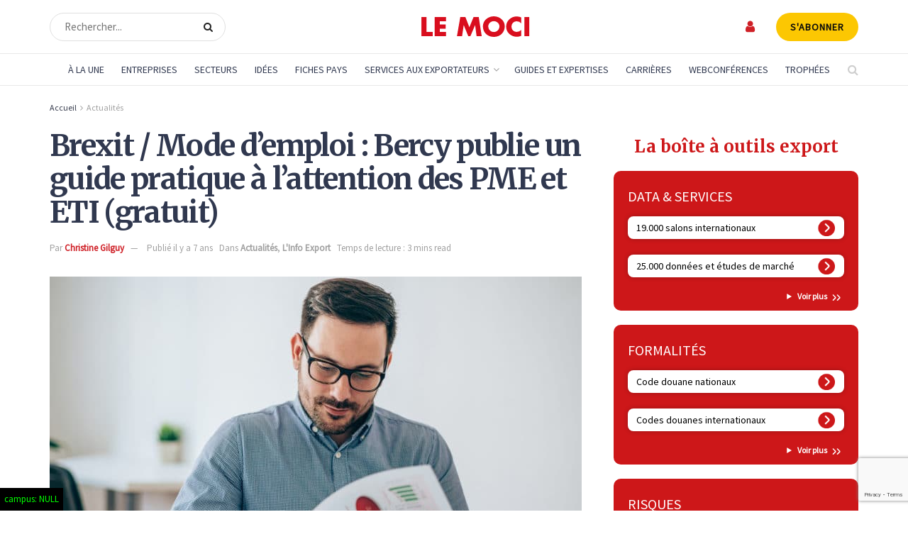

--- FILE ---
content_type: text/html; charset=utf-8
request_url: https://www.google.com/recaptcha/api2/anchor?ar=1&k=6LdVI-4rAAAAAPYC7hl3SwQuMbmC8Q0GM6rC9G43&co=aHR0cHM6Ly93d3cubGVtb2NpLmNvbTo0NDM.&hl=en&v=PoyoqOPhxBO7pBk68S4YbpHZ&size=invisible&anchor-ms=20000&execute-ms=30000&cb=ybt90cgrh9yc
body_size: 48862
content:
<!DOCTYPE HTML><html dir="ltr" lang="en"><head><meta http-equiv="Content-Type" content="text/html; charset=UTF-8">
<meta http-equiv="X-UA-Compatible" content="IE=edge">
<title>reCAPTCHA</title>
<style type="text/css">
/* cyrillic-ext */
@font-face {
  font-family: 'Roboto';
  font-style: normal;
  font-weight: 400;
  font-stretch: 100%;
  src: url(//fonts.gstatic.com/s/roboto/v48/KFO7CnqEu92Fr1ME7kSn66aGLdTylUAMa3GUBHMdazTgWw.woff2) format('woff2');
  unicode-range: U+0460-052F, U+1C80-1C8A, U+20B4, U+2DE0-2DFF, U+A640-A69F, U+FE2E-FE2F;
}
/* cyrillic */
@font-face {
  font-family: 'Roboto';
  font-style: normal;
  font-weight: 400;
  font-stretch: 100%;
  src: url(//fonts.gstatic.com/s/roboto/v48/KFO7CnqEu92Fr1ME7kSn66aGLdTylUAMa3iUBHMdazTgWw.woff2) format('woff2');
  unicode-range: U+0301, U+0400-045F, U+0490-0491, U+04B0-04B1, U+2116;
}
/* greek-ext */
@font-face {
  font-family: 'Roboto';
  font-style: normal;
  font-weight: 400;
  font-stretch: 100%;
  src: url(//fonts.gstatic.com/s/roboto/v48/KFO7CnqEu92Fr1ME7kSn66aGLdTylUAMa3CUBHMdazTgWw.woff2) format('woff2');
  unicode-range: U+1F00-1FFF;
}
/* greek */
@font-face {
  font-family: 'Roboto';
  font-style: normal;
  font-weight: 400;
  font-stretch: 100%;
  src: url(//fonts.gstatic.com/s/roboto/v48/KFO7CnqEu92Fr1ME7kSn66aGLdTylUAMa3-UBHMdazTgWw.woff2) format('woff2');
  unicode-range: U+0370-0377, U+037A-037F, U+0384-038A, U+038C, U+038E-03A1, U+03A3-03FF;
}
/* math */
@font-face {
  font-family: 'Roboto';
  font-style: normal;
  font-weight: 400;
  font-stretch: 100%;
  src: url(//fonts.gstatic.com/s/roboto/v48/KFO7CnqEu92Fr1ME7kSn66aGLdTylUAMawCUBHMdazTgWw.woff2) format('woff2');
  unicode-range: U+0302-0303, U+0305, U+0307-0308, U+0310, U+0312, U+0315, U+031A, U+0326-0327, U+032C, U+032F-0330, U+0332-0333, U+0338, U+033A, U+0346, U+034D, U+0391-03A1, U+03A3-03A9, U+03B1-03C9, U+03D1, U+03D5-03D6, U+03F0-03F1, U+03F4-03F5, U+2016-2017, U+2034-2038, U+203C, U+2040, U+2043, U+2047, U+2050, U+2057, U+205F, U+2070-2071, U+2074-208E, U+2090-209C, U+20D0-20DC, U+20E1, U+20E5-20EF, U+2100-2112, U+2114-2115, U+2117-2121, U+2123-214F, U+2190, U+2192, U+2194-21AE, U+21B0-21E5, U+21F1-21F2, U+21F4-2211, U+2213-2214, U+2216-22FF, U+2308-230B, U+2310, U+2319, U+231C-2321, U+2336-237A, U+237C, U+2395, U+239B-23B7, U+23D0, U+23DC-23E1, U+2474-2475, U+25AF, U+25B3, U+25B7, U+25BD, U+25C1, U+25CA, U+25CC, U+25FB, U+266D-266F, U+27C0-27FF, U+2900-2AFF, U+2B0E-2B11, U+2B30-2B4C, U+2BFE, U+3030, U+FF5B, U+FF5D, U+1D400-1D7FF, U+1EE00-1EEFF;
}
/* symbols */
@font-face {
  font-family: 'Roboto';
  font-style: normal;
  font-weight: 400;
  font-stretch: 100%;
  src: url(//fonts.gstatic.com/s/roboto/v48/KFO7CnqEu92Fr1ME7kSn66aGLdTylUAMaxKUBHMdazTgWw.woff2) format('woff2');
  unicode-range: U+0001-000C, U+000E-001F, U+007F-009F, U+20DD-20E0, U+20E2-20E4, U+2150-218F, U+2190, U+2192, U+2194-2199, U+21AF, U+21E6-21F0, U+21F3, U+2218-2219, U+2299, U+22C4-22C6, U+2300-243F, U+2440-244A, U+2460-24FF, U+25A0-27BF, U+2800-28FF, U+2921-2922, U+2981, U+29BF, U+29EB, U+2B00-2BFF, U+4DC0-4DFF, U+FFF9-FFFB, U+10140-1018E, U+10190-1019C, U+101A0, U+101D0-101FD, U+102E0-102FB, U+10E60-10E7E, U+1D2C0-1D2D3, U+1D2E0-1D37F, U+1F000-1F0FF, U+1F100-1F1AD, U+1F1E6-1F1FF, U+1F30D-1F30F, U+1F315, U+1F31C, U+1F31E, U+1F320-1F32C, U+1F336, U+1F378, U+1F37D, U+1F382, U+1F393-1F39F, U+1F3A7-1F3A8, U+1F3AC-1F3AF, U+1F3C2, U+1F3C4-1F3C6, U+1F3CA-1F3CE, U+1F3D4-1F3E0, U+1F3ED, U+1F3F1-1F3F3, U+1F3F5-1F3F7, U+1F408, U+1F415, U+1F41F, U+1F426, U+1F43F, U+1F441-1F442, U+1F444, U+1F446-1F449, U+1F44C-1F44E, U+1F453, U+1F46A, U+1F47D, U+1F4A3, U+1F4B0, U+1F4B3, U+1F4B9, U+1F4BB, U+1F4BF, U+1F4C8-1F4CB, U+1F4D6, U+1F4DA, U+1F4DF, U+1F4E3-1F4E6, U+1F4EA-1F4ED, U+1F4F7, U+1F4F9-1F4FB, U+1F4FD-1F4FE, U+1F503, U+1F507-1F50B, U+1F50D, U+1F512-1F513, U+1F53E-1F54A, U+1F54F-1F5FA, U+1F610, U+1F650-1F67F, U+1F687, U+1F68D, U+1F691, U+1F694, U+1F698, U+1F6AD, U+1F6B2, U+1F6B9-1F6BA, U+1F6BC, U+1F6C6-1F6CF, U+1F6D3-1F6D7, U+1F6E0-1F6EA, U+1F6F0-1F6F3, U+1F6F7-1F6FC, U+1F700-1F7FF, U+1F800-1F80B, U+1F810-1F847, U+1F850-1F859, U+1F860-1F887, U+1F890-1F8AD, U+1F8B0-1F8BB, U+1F8C0-1F8C1, U+1F900-1F90B, U+1F93B, U+1F946, U+1F984, U+1F996, U+1F9E9, U+1FA00-1FA6F, U+1FA70-1FA7C, U+1FA80-1FA89, U+1FA8F-1FAC6, U+1FACE-1FADC, U+1FADF-1FAE9, U+1FAF0-1FAF8, U+1FB00-1FBFF;
}
/* vietnamese */
@font-face {
  font-family: 'Roboto';
  font-style: normal;
  font-weight: 400;
  font-stretch: 100%;
  src: url(//fonts.gstatic.com/s/roboto/v48/KFO7CnqEu92Fr1ME7kSn66aGLdTylUAMa3OUBHMdazTgWw.woff2) format('woff2');
  unicode-range: U+0102-0103, U+0110-0111, U+0128-0129, U+0168-0169, U+01A0-01A1, U+01AF-01B0, U+0300-0301, U+0303-0304, U+0308-0309, U+0323, U+0329, U+1EA0-1EF9, U+20AB;
}
/* latin-ext */
@font-face {
  font-family: 'Roboto';
  font-style: normal;
  font-weight: 400;
  font-stretch: 100%;
  src: url(//fonts.gstatic.com/s/roboto/v48/KFO7CnqEu92Fr1ME7kSn66aGLdTylUAMa3KUBHMdazTgWw.woff2) format('woff2');
  unicode-range: U+0100-02BA, U+02BD-02C5, U+02C7-02CC, U+02CE-02D7, U+02DD-02FF, U+0304, U+0308, U+0329, U+1D00-1DBF, U+1E00-1E9F, U+1EF2-1EFF, U+2020, U+20A0-20AB, U+20AD-20C0, U+2113, U+2C60-2C7F, U+A720-A7FF;
}
/* latin */
@font-face {
  font-family: 'Roboto';
  font-style: normal;
  font-weight: 400;
  font-stretch: 100%;
  src: url(//fonts.gstatic.com/s/roboto/v48/KFO7CnqEu92Fr1ME7kSn66aGLdTylUAMa3yUBHMdazQ.woff2) format('woff2');
  unicode-range: U+0000-00FF, U+0131, U+0152-0153, U+02BB-02BC, U+02C6, U+02DA, U+02DC, U+0304, U+0308, U+0329, U+2000-206F, U+20AC, U+2122, U+2191, U+2193, U+2212, U+2215, U+FEFF, U+FFFD;
}
/* cyrillic-ext */
@font-face {
  font-family: 'Roboto';
  font-style: normal;
  font-weight: 500;
  font-stretch: 100%;
  src: url(//fonts.gstatic.com/s/roboto/v48/KFO7CnqEu92Fr1ME7kSn66aGLdTylUAMa3GUBHMdazTgWw.woff2) format('woff2');
  unicode-range: U+0460-052F, U+1C80-1C8A, U+20B4, U+2DE0-2DFF, U+A640-A69F, U+FE2E-FE2F;
}
/* cyrillic */
@font-face {
  font-family: 'Roboto';
  font-style: normal;
  font-weight: 500;
  font-stretch: 100%;
  src: url(//fonts.gstatic.com/s/roboto/v48/KFO7CnqEu92Fr1ME7kSn66aGLdTylUAMa3iUBHMdazTgWw.woff2) format('woff2');
  unicode-range: U+0301, U+0400-045F, U+0490-0491, U+04B0-04B1, U+2116;
}
/* greek-ext */
@font-face {
  font-family: 'Roboto';
  font-style: normal;
  font-weight: 500;
  font-stretch: 100%;
  src: url(//fonts.gstatic.com/s/roboto/v48/KFO7CnqEu92Fr1ME7kSn66aGLdTylUAMa3CUBHMdazTgWw.woff2) format('woff2');
  unicode-range: U+1F00-1FFF;
}
/* greek */
@font-face {
  font-family: 'Roboto';
  font-style: normal;
  font-weight: 500;
  font-stretch: 100%;
  src: url(//fonts.gstatic.com/s/roboto/v48/KFO7CnqEu92Fr1ME7kSn66aGLdTylUAMa3-UBHMdazTgWw.woff2) format('woff2');
  unicode-range: U+0370-0377, U+037A-037F, U+0384-038A, U+038C, U+038E-03A1, U+03A3-03FF;
}
/* math */
@font-face {
  font-family: 'Roboto';
  font-style: normal;
  font-weight: 500;
  font-stretch: 100%;
  src: url(//fonts.gstatic.com/s/roboto/v48/KFO7CnqEu92Fr1ME7kSn66aGLdTylUAMawCUBHMdazTgWw.woff2) format('woff2');
  unicode-range: U+0302-0303, U+0305, U+0307-0308, U+0310, U+0312, U+0315, U+031A, U+0326-0327, U+032C, U+032F-0330, U+0332-0333, U+0338, U+033A, U+0346, U+034D, U+0391-03A1, U+03A3-03A9, U+03B1-03C9, U+03D1, U+03D5-03D6, U+03F0-03F1, U+03F4-03F5, U+2016-2017, U+2034-2038, U+203C, U+2040, U+2043, U+2047, U+2050, U+2057, U+205F, U+2070-2071, U+2074-208E, U+2090-209C, U+20D0-20DC, U+20E1, U+20E5-20EF, U+2100-2112, U+2114-2115, U+2117-2121, U+2123-214F, U+2190, U+2192, U+2194-21AE, U+21B0-21E5, U+21F1-21F2, U+21F4-2211, U+2213-2214, U+2216-22FF, U+2308-230B, U+2310, U+2319, U+231C-2321, U+2336-237A, U+237C, U+2395, U+239B-23B7, U+23D0, U+23DC-23E1, U+2474-2475, U+25AF, U+25B3, U+25B7, U+25BD, U+25C1, U+25CA, U+25CC, U+25FB, U+266D-266F, U+27C0-27FF, U+2900-2AFF, U+2B0E-2B11, U+2B30-2B4C, U+2BFE, U+3030, U+FF5B, U+FF5D, U+1D400-1D7FF, U+1EE00-1EEFF;
}
/* symbols */
@font-face {
  font-family: 'Roboto';
  font-style: normal;
  font-weight: 500;
  font-stretch: 100%;
  src: url(//fonts.gstatic.com/s/roboto/v48/KFO7CnqEu92Fr1ME7kSn66aGLdTylUAMaxKUBHMdazTgWw.woff2) format('woff2');
  unicode-range: U+0001-000C, U+000E-001F, U+007F-009F, U+20DD-20E0, U+20E2-20E4, U+2150-218F, U+2190, U+2192, U+2194-2199, U+21AF, U+21E6-21F0, U+21F3, U+2218-2219, U+2299, U+22C4-22C6, U+2300-243F, U+2440-244A, U+2460-24FF, U+25A0-27BF, U+2800-28FF, U+2921-2922, U+2981, U+29BF, U+29EB, U+2B00-2BFF, U+4DC0-4DFF, U+FFF9-FFFB, U+10140-1018E, U+10190-1019C, U+101A0, U+101D0-101FD, U+102E0-102FB, U+10E60-10E7E, U+1D2C0-1D2D3, U+1D2E0-1D37F, U+1F000-1F0FF, U+1F100-1F1AD, U+1F1E6-1F1FF, U+1F30D-1F30F, U+1F315, U+1F31C, U+1F31E, U+1F320-1F32C, U+1F336, U+1F378, U+1F37D, U+1F382, U+1F393-1F39F, U+1F3A7-1F3A8, U+1F3AC-1F3AF, U+1F3C2, U+1F3C4-1F3C6, U+1F3CA-1F3CE, U+1F3D4-1F3E0, U+1F3ED, U+1F3F1-1F3F3, U+1F3F5-1F3F7, U+1F408, U+1F415, U+1F41F, U+1F426, U+1F43F, U+1F441-1F442, U+1F444, U+1F446-1F449, U+1F44C-1F44E, U+1F453, U+1F46A, U+1F47D, U+1F4A3, U+1F4B0, U+1F4B3, U+1F4B9, U+1F4BB, U+1F4BF, U+1F4C8-1F4CB, U+1F4D6, U+1F4DA, U+1F4DF, U+1F4E3-1F4E6, U+1F4EA-1F4ED, U+1F4F7, U+1F4F9-1F4FB, U+1F4FD-1F4FE, U+1F503, U+1F507-1F50B, U+1F50D, U+1F512-1F513, U+1F53E-1F54A, U+1F54F-1F5FA, U+1F610, U+1F650-1F67F, U+1F687, U+1F68D, U+1F691, U+1F694, U+1F698, U+1F6AD, U+1F6B2, U+1F6B9-1F6BA, U+1F6BC, U+1F6C6-1F6CF, U+1F6D3-1F6D7, U+1F6E0-1F6EA, U+1F6F0-1F6F3, U+1F6F7-1F6FC, U+1F700-1F7FF, U+1F800-1F80B, U+1F810-1F847, U+1F850-1F859, U+1F860-1F887, U+1F890-1F8AD, U+1F8B0-1F8BB, U+1F8C0-1F8C1, U+1F900-1F90B, U+1F93B, U+1F946, U+1F984, U+1F996, U+1F9E9, U+1FA00-1FA6F, U+1FA70-1FA7C, U+1FA80-1FA89, U+1FA8F-1FAC6, U+1FACE-1FADC, U+1FADF-1FAE9, U+1FAF0-1FAF8, U+1FB00-1FBFF;
}
/* vietnamese */
@font-face {
  font-family: 'Roboto';
  font-style: normal;
  font-weight: 500;
  font-stretch: 100%;
  src: url(//fonts.gstatic.com/s/roboto/v48/KFO7CnqEu92Fr1ME7kSn66aGLdTylUAMa3OUBHMdazTgWw.woff2) format('woff2');
  unicode-range: U+0102-0103, U+0110-0111, U+0128-0129, U+0168-0169, U+01A0-01A1, U+01AF-01B0, U+0300-0301, U+0303-0304, U+0308-0309, U+0323, U+0329, U+1EA0-1EF9, U+20AB;
}
/* latin-ext */
@font-face {
  font-family: 'Roboto';
  font-style: normal;
  font-weight: 500;
  font-stretch: 100%;
  src: url(//fonts.gstatic.com/s/roboto/v48/KFO7CnqEu92Fr1ME7kSn66aGLdTylUAMa3KUBHMdazTgWw.woff2) format('woff2');
  unicode-range: U+0100-02BA, U+02BD-02C5, U+02C7-02CC, U+02CE-02D7, U+02DD-02FF, U+0304, U+0308, U+0329, U+1D00-1DBF, U+1E00-1E9F, U+1EF2-1EFF, U+2020, U+20A0-20AB, U+20AD-20C0, U+2113, U+2C60-2C7F, U+A720-A7FF;
}
/* latin */
@font-face {
  font-family: 'Roboto';
  font-style: normal;
  font-weight: 500;
  font-stretch: 100%;
  src: url(//fonts.gstatic.com/s/roboto/v48/KFO7CnqEu92Fr1ME7kSn66aGLdTylUAMa3yUBHMdazQ.woff2) format('woff2');
  unicode-range: U+0000-00FF, U+0131, U+0152-0153, U+02BB-02BC, U+02C6, U+02DA, U+02DC, U+0304, U+0308, U+0329, U+2000-206F, U+20AC, U+2122, U+2191, U+2193, U+2212, U+2215, U+FEFF, U+FFFD;
}
/* cyrillic-ext */
@font-face {
  font-family: 'Roboto';
  font-style: normal;
  font-weight: 900;
  font-stretch: 100%;
  src: url(//fonts.gstatic.com/s/roboto/v48/KFO7CnqEu92Fr1ME7kSn66aGLdTylUAMa3GUBHMdazTgWw.woff2) format('woff2');
  unicode-range: U+0460-052F, U+1C80-1C8A, U+20B4, U+2DE0-2DFF, U+A640-A69F, U+FE2E-FE2F;
}
/* cyrillic */
@font-face {
  font-family: 'Roboto';
  font-style: normal;
  font-weight: 900;
  font-stretch: 100%;
  src: url(//fonts.gstatic.com/s/roboto/v48/KFO7CnqEu92Fr1ME7kSn66aGLdTylUAMa3iUBHMdazTgWw.woff2) format('woff2');
  unicode-range: U+0301, U+0400-045F, U+0490-0491, U+04B0-04B1, U+2116;
}
/* greek-ext */
@font-face {
  font-family: 'Roboto';
  font-style: normal;
  font-weight: 900;
  font-stretch: 100%;
  src: url(//fonts.gstatic.com/s/roboto/v48/KFO7CnqEu92Fr1ME7kSn66aGLdTylUAMa3CUBHMdazTgWw.woff2) format('woff2');
  unicode-range: U+1F00-1FFF;
}
/* greek */
@font-face {
  font-family: 'Roboto';
  font-style: normal;
  font-weight: 900;
  font-stretch: 100%;
  src: url(//fonts.gstatic.com/s/roboto/v48/KFO7CnqEu92Fr1ME7kSn66aGLdTylUAMa3-UBHMdazTgWw.woff2) format('woff2');
  unicode-range: U+0370-0377, U+037A-037F, U+0384-038A, U+038C, U+038E-03A1, U+03A3-03FF;
}
/* math */
@font-face {
  font-family: 'Roboto';
  font-style: normal;
  font-weight: 900;
  font-stretch: 100%;
  src: url(//fonts.gstatic.com/s/roboto/v48/KFO7CnqEu92Fr1ME7kSn66aGLdTylUAMawCUBHMdazTgWw.woff2) format('woff2');
  unicode-range: U+0302-0303, U+0305, U+0307-0308, U+0310, U+0312, U+0315, U+031A, U+0326-0327, U+032C, U+032F-0330, U+0332-0333, U+0338, U+033A, U+0346, U+034D, U+0391-03A1, U+03A3-03A9, U+03B1-03C9, U+03D1, U+03D5-03D6, U+03F0-03F1, U+03F4-03F5, U+2016-2017, U+2034-2038, U+203C, U+2040, U+2043, U+2047, U+2050, U+2057, U+205F, U+2070-2071, U+2074-208E, U+2090-209C, U+20D0-20DC, U+20E1, U+20E5-20EF, U+2100-2112, U+2114-2115, U+2117-2121, U+2123-214F, U+2190, U+2192, U+2194-21AE, U+21B0-21E5, U+21F1-21F2, U+21F4-2211, U+2213-2214, U+2216-22FF, U+2308-230B, U+2310, U+2319, U+231C-2321, U+2336-237A, U+237C, U+2395, U+239B-23B7, U+23D0, U+23DC-23E1, U+2474-2475, U+25AF, U+25B3, U+25B7, U+25BD, U+25C1, U+25CA, U+25CC, U+25FB, U+266D-266F, U+27C0-27FF, U+2900-2AFF, U+2B0E-2B11, U+2B30-2B4C, U+2BFE, U+3030, U+FF5B, U+FF5D, U+1D400-1D7FF, U+1EE00-1EEFF;
}
/* symbols */
@font-face {
  font-family: 'Roboto';
  font-style: normal;
  font-weight: 900;
  font-stretch: 100%;
  src: url(//fonts.gstatic.com/s/roboto/v48/KFO7CnqEu92Fr1ME7kSn66aGLdTylUAMaxKUBHMdazTgWw.woff2) format('woff2');
  unicode-range: U+0001-000C, U+000E-001F, U+007F-009F, U+20DD-20E0, U+20E2-20E4, U+2150-218F, U+2190, U+2192, U+2194-2199, U+21AF, U+21E6-21F0, U+21F3, U+2218-2219, U+2299, U+22C4-22C6, U+2300-243F, U+2440-244A, U+2460-24FF, U+25A0-27BF, U+2800-28FF, U+2921-2922, U+2981, U+29BF, U+29EB, U+2B00-2BFF, U+4DC0-4DFF, U+FFF9-FFFB, U+10140-1018E, U+10190-1019C, U+101A0, U+101D0-101FD, U+102E0-102FB, U+10E60-10E7E, U+1D2C0-1D2D3, U+1D2E0-1D37F, U+1F000-1F0FF, U+1F100-1F1AD, U+1F1E6-1F1FF, U+1F30D-1F30F, U+1F315, U+1F31C, U+1F31E, U+1F320-1F32C, U+1F336, U+1F378, U+1F37D, U+1F382, U+1F393-1F39F, U+1F3A7-1F3A8, U+1F3AC-1F3AF, U+1F3C2, U+1F3C4-1F3C6, U+1F3CA-1F3CE, U+1F3D4-1F3E0, U+1F3ED, U+1F3F1-1F3F3, U+1F3F5-1F3F7, U+1F408, U+1F415, U+1F41F, U+1F426, U+1F43F, U+1F441-1F442, U+1F444, U+1F446-1F449, U+1F44C-1F44E, U+1F453, U+1F46A, U+1F47D, U+1F4A3, U+1F4B0, U+1F4B3, U+1F4B9, U+1F4BB, U+1F4BF, U+1F4C8-1F4CB, U+1F4D6, U+1F4DA, U+1F4DF, U+1F4E3-1F4E6, U+1F4EA-1F4ED, U+1F4F7, U+1F4F9-1F4FB, U+1F4FD-1F4FE, U+1F503, U+1F507-1F50B, U+1F50D, U+1F512-1F513, U+1F53E-1F54A, U+1F54F-1F5FA, U+1F610, U+1F650-1F67F, U+1F687, U+1F68D, U+1F691, U+1F694, U+1F698, U+1F6AD, U+1F6B2, U+1F6B9-1F6BA, U+1F6BC, U+1F6C6-1F6CF, U+1F6D3-1F6D7, U+1F6E0-1F6EA, U+1F6F0-1F6F3, U+1F6F7-1F6FC, U+1F700-1F7FF, U+1F800-1F80B, U+1F810-1F847, U+1F850-1F859, U+1F860-1F887, U+1F890-1F8AD, U+1F8B0-1F8BB, U+1F8C0-1F8C1, U+1F900-1F90B, U+1F93B, U+1F946, U+1F984, U+1F996, U+1F9E9, U+1FA00-1FA6F, U+1FA70-1FA7C, U+1FA80-1FA89, U+1FA8F-1FAC6, U+1FACE-1FADC, U+1FADF-1FAE9, U+1FAF0-1FAF8, U+1FB00-1FBFF;
}
/* vietnamese */
@font-face {
  font-family: 'Roboto';
  font-style: normal;
  font-weight: 900;
  font-stretch: 100%;
  src: url(//fonts.gstatic.com/s/roboto/v48/KFO7CnqEu92Fr1ME7kSn66aGLdTylUAMa3OUBHMdazTgWw.woff2) format('woff2');
  unicode-range: U+0102-0103, U+0110-0111, U+0128-0129, U+0168-0169, U+01A0-01A1, U+01AF-01B0, U+0300-0301, U+0303-0304, U+0308-0309, U+0323, U+0329, U+1EA0-1EF9, U+20AB;
}
/* latin-ext */
@font-face {
  font-family: 'Roboto';
  font-style: normal;
  font-weight: 900;
  font-stretch: 100%;
  src: url(//fonts.gstatic.com/s/roboto/v48/KFO7CnqEu92Fr1ME7kSn66aGLdTylUAMa3KUBHMdazTgWw.woff2) format('woff2');
  unicode-range: U+0100-02BA, U+02BD-02C5, U+02C7-02CC, U+02CE-02D7, U+02DD-02FF, U+0304, U+0308, U+0329, U+1D00-1DBF, U+1E00-1E9F, U+1EF2-1EFF, U+2020, U+20A0-20AB, U+20AD-20C0, U+2113, U+2C60-2C7F, U+A720-A7FF;
}
/* latin */
@font-face {
  font-family: 'Roboto';
  font-style: normal;
  font-weight: 900;
  font-stretch: 100%;
  src: url(//fonts.gstatic.com/s/roboto/v48/KFO7CnqEu92Fr1ME7kSn66aGLdTylUAMa3yUBHMdazQ.woff2) format('woff2');
  unicode-range: U+0000-00FF, U+0131, U+0152-0153, U+02BB-02BC, U+02C6, U+02DA, U+02DC, U+0304, U+0308, U+0329, U+2000-206F, U+20AC, U+2122, U+2191, U+2193, U+2212, U+2215, U+FEFF, U+FFFD;
}

</style>
<link rel="stylesheet" type="text/css" href="https://www.gstatic.com/recaptcha/releases/PoyoqOPhxBO7pBk68S4YbpHZ/styles__ltr.css">
<script nonce="TXIjMVI-ZXeRkA-O8AHBZg" type="text/javascript">window['__recaptcha_api'] = 'https://www.google.com/recaptcha/api2/';</script>
<script type="text/javascript" src="https://www.gstatic.com/recaptcha/releases/PoyoqOPhxBO7pBk68S4YbpHZ/recaptcha__en.js" nonce="TXIjMVI-ZXeRkA-O8AHBZg">
      
    </script></head>
<body><div id="rc-anchor-alert" class="rc-anchor-alert"></div>
<input type="hidden" id="recaptcha-token" value="[base64]">
<script type="text/javascript" nonce="TXIjMVI-ZXeRkA-O8AHBZg">
      recaptcha.anchor.Main.init("[\x22ainput\x22,[\x22bgdata\x22,\x22\x22,\[base64]/[base64]/[base64]/bmV3IHJbeF0oY1swXSk6RT09Mj9uZXcgclt4XShjWzBdLGNbMV0pOkU9PTM/bmV3IHJbeF0oY1swXSxjWzFdLGNbMl0pOkU9PTQ/[base64]/[base64]/[base64]/[base64]/[base64]/[base64]/[base64]/[base64]\x22,\[base64]\x22,\x22w5PDnMOLwpHCsnrDnMKfTMOFK8K7wo3CkMKFw63CtcKHw4nCgMKewp9bbismwpHDmE7ClzpHZMKmYsKxwqTCl8OYw4cJwpzCg8KNw6oVUiVtHzZcwrVdw57DlsO4WMKUEQHCg8KVwpfDvsO/[base64]/DmWjDmcO+UcK4Bn8Yw4vCtcOYMGszY8K4dikWwo4gwroJwqMtSsO0KVDCscKtw48uVsKvZw1gw6ECwpnCvxN0fcOgA3DCr8KdOnrCtcOQHDlDwqFEw4ceY8K5w5HCpsO3LMOmSTcLw4/Dt8OBw708DMKUwp4uw7XDsC5zdsODeyPDjsOxfSnDpnfCpVLCscKpwrfCmcKjEDDCv8O1OwcXwoU8Axh1w6EJQ1/CnxDDjgIxO8ObY8KVw6DDoW/DqcOcw7fDikbDoUDDskbCtcKNw4Zww6wVKVofLcK/[base64]/Ct8Okb03DqEUlwpNGwqRzwpQ8wpAzwp8HX2zDs1DDtsOTCQQGIBDCg8Kmwqk4EHfCrcOrUgPCqTnDo8K6M8KzBMKQGMOJw5pKwrvDs0DCnAzDuDsbw6rCpcK1aRxiw61KesODacOMw6J/F8OGJ09uQHNNwqwuCwvChwDCoMOmfGfDu8Oxwq/DlsKaJxgYwrjCnMOvw6nCqVfCqy8QbgxtPsKkOsODMcOrcMKIwoQRwpzCq8OtIsKHUB3DnQspwq45dsK0wpzDssKrwqUwwpNiNG7CuV3CgjrDrWHCnx9BwrgzHTcSIGVow7Y/RsKCwrfDkF3Ct8OLNHrDiA7CnRPCk21sck8dUSkhw5F8E8KwSsOlw55VR3HCs8OZw4TDnwXCuMO2TxtBLSfDv8KfwpIEw6Q+woHDknlDfMKeDcKWUU3CrHoKwrLDjsO+wqQBwqdKcsOJw45Jw6kewoEVQsKxw6/DqMKePMOpBVnCiChqwpPCugDDocKvw4MJEMKLw6DCgQEJDETDoTZmDUDDj2V1w5fCq8O0wqtOZg45P8OswoHDgcOgQMKZw6R/wocTS8KpwogYSMKbJm4HB0Z/[base64]/DjiXDmlkCwoFqGF/ChErCuMOMwpxzQ0TDocKPwoDCtcO/[base64]/[base64]/[base64]/CgsOVT2jCikphwq8RwqJCw6RjPSUaw6PDoMKWXB3DlzYIwo3Clz9XVsKpw5bCiMKLw4JJw7hYecOpE1/CmBHDjUsUMMKPwoESw67DowRaw4p8S8KGw5zCrsKiGQzDmltgw4bCjBZmwph5SnLDhB7CscKnw7XCvkTCrx7DhSl6XMKBwrjCv8K1w4zCrRANw5vDvsO/UinCucOpw4DClMO2blAVwobCnCQeH3wvw6TDrcO7wqTCkR1qAnjDrxvDo8KgLcKoN0VVw5vDhsKqDsK9wrVpw5hyw5vCt2DCiFcDDwjDtsKQW8KZw7oIw7nDgFLDvXU7w6LCo2DCusO6OnodHUhqTEHDq1lbwrDDhUnDnMO/wrDDhBzDg8O0SsKgwoXCi8OhJ8OJDR/DhCkxVcK2anrDhcOQTMK6KcK+w6LCqMK3wpJTwpLDuUjDhSlzfyhgf1fDnhvDksOUV8OFw7rCu8K4w7/CqMOWwplpeX4WeDgMXnUtUMOHwqnCpRXDnkkQwpJ/w4bDtcKaw5I4wqTCncKheTIbw65LTcKRQzzDlMOOKsKVOhdiw7bDswzDkMK9XWxoBMOywpvClB0ewqLCp8Okw5NtwrvCiiRRSsK1bsOXQTDDgsK2Bnobw51FdsO7J1TDsXRbwqYFwoYcwqNzYArCkBzCrX3CtgHDhmrCgsOGMwkocGQjw7jDtnYKwqPCu8O/[base64]/CkWHDt8KuwrfClsOVw4pjwo42wq3DlU3CucO+wrDCg1PDo8KhABo8woA2w4drV8KEwrsRe8OIw6XDiijDtyPDjSohw5JrwpDDuzXDlMKWacKKwqjClsKTw7AUNznDhw9fwrJ/wpxDw4BAw7hqAcKHOgfCv8Oww4fCqMOgZmVIwqV5Wyp+w6HDoGTCpFQebMO+U1XDhF/DrcKYwoDDhAcMw5fCqcKWw7EweMKJwqHDmjfDv2HDggIUw7vDsXfDkU5XCMOLPcOowqbDhS3CnR3CmMKbw7w8wp19LMOAw7Agw7ItasKcwp4eLcOTDwJkHcO2CsOUVwdkw6oXwr/Dv8OUwpo4wpHCtDfCtiJMUAPDlw7DpMKlw6dWwoXDnCTCigkjwoHCkcOaw7bCqyo2wpHDgFrClcOgYMKGw5nCnsKDwp/DnxEswoYJw47CoMOUIcObwqvCszRvO1VjEMK/wqxMRgo1woZDNMKKw67CuMOVNSDDu8O6csKbdsKxHxoOwo3CssK4bWvCpcOSLwbCssK7ecKIwqRyYyHCgMO/w5XDiMKaAcOsw6kUw5NnGAoROXwVw6XCpMOVUFxDKcOFw5DCg8Kxwp1lwonDt0VtOMKFw49AKhbClMKOw6LDiVPDmxzDn8Kkw5JQQz9aw5EEw4PDqcKgw419wqHDpxgXwqrChsOeHFFZwrlJw5dbw5oRwq0vDMOBw598R0xpB1XCn0NHB38Aw43DkXtZAwTDry/[base64]/[base64]/wozDrA0ew5jDkMO3w4AeWgd1w43CqMO5YjXCncKSJcK0KwLDhmkKYRrCmcOpTHtaP8OudmrCsMKJJsKeJi/DrktPw6fDosOkGsO9wp/DhBfCtMKxSVTCqxdUw7liwq99woNUXcOAC0Arcidbw7oNN3DDk8K7XMO8wpnCjMKqw51wPSvDmWTDpEF0XlHDt8OmHMO0wqkufsOvMMOJb8OFwoERcQEUej/CpcKaw6gwwoPDgsKbw4Ygw7Ygw4gVNMKJw6EGQMKFw7YzKlXDkzwTNybCmwbCrCImwqzCjwDDtcOPw5zCuBA4dsKAR0A8dsOce8OqwpLDpsOTw6oMw6bCrsK7dGPCgUYBwq7DoUhVR8KcwoxewqfClyHColtAegAzw6TCg8Ouw55wwqUGw43Dn8KqMC/[base64]/[base64]/DnHNHfjkIBUrCmF/CpsKuYAUewpjDnMKYAS4PL8OGD3EAwoFuw5UtDcO2w4PCuUkvwqMYA2XDkjzDl8Omw7QFD8OAUsObwqwVfgjDvcKOwoLDtsKCw6HCtcKpQjLCt8KgGcKAw6EhVX9oDBHCiMK/[base64]/TMO9w4DCvS4lwoXDlMOaS8KXwpo3BFwNwo9Uw7fCqMKpwoDCuxfDqMOfbh/DmcO3wo/DtGcOw4hLwqpzVcKTw60TwrvCr1ssQCNiwqLDnUXCnEEHwoFww7jDrsKHKMKTwqwSw5pvcsOyw7l0wrAuw5vDtFHClsK9w7lXDHoxw49xEyHDp2fDlntFLEdFwqdJWURWwpB9DsOMd8KrwoPDpHPDr8Kwwq/Dk8KYwpJObSHChmpvwqUuAsOAwpjCuFUnWWHCjMKjIcOMeRUzw6LCq0jCv2tYwq8Gw5zCisOFRRlJO1x1U8ObQsKMKsKEw5/[base64]/DoR1GXyFqSz9Awo50OcO+w6VewqzDh3YlXXHDnFBTwqYpw5NkwrfChnLCiywDwqjCujg3woTDlXnDijR/[base64]/CpnfDu8KxbsOIw4d0wqzDihzCm0QKahHCmcOVw6BlZnrClW3DpsKMfHvDlCUzMSrDqSvDm8OJwoIYQz1lM8O0w4TCmHRSwrbCusOYw7oCwp5Sw6Qiwo0XOcKpwrTCrMOZw4E1Pltyd8KwKn/[base64]/acKaHDc1EcKYXlBQbUQDw7oiw4rDvjrDgHfDmMOpSDTDiU3DjcKZU8Kyw4/CmsOrw45Rw6/DmFzDt3sfQE8nw5PDskLDssObw5/CnMKyVsOJwqQgAFoRwp0sLBhpCnwKOsOKGk7DnsOIdSY6wqIrw6bDksKVfMKcYgHCiC4RwrwiBEvCnXkwc8OSwpLDrmfColp6UcKrfBRRwr/Dg3gKw680UcKpwoPCgcOrBMOtw6nCsWnDkndww6ltwpLDoMOTwpF/[base64]/S8KbZ8K8d23ChjLCpcK1YUsmTgpuwrc3byxKw5fCnxXCoh7DhxbCvCRiFsOeO046w45Qw5PDvsKWw6bDp8KpcRB+w5zDnypew7YiZisFcx7Cp0PCn37Ci8KJwpwew7zChMOFw5YQMBsKasOkw73CvBnDtnrCn8ORPcOWwq3ChyfDp8KROsORw6cxHAF5YsOFw7QNNB/DrcK+D8Kew5rDuHE9RQDDtDk2wqkew7LDrhHCgRExwpzDvMOiw6MywrbDo0gaK8O2dltDwpVgPMK/fyfDg8KbbA/Cpk4BwohoaMK4JcO2w6NFd8KmfirDn0h1wqISwpVScDlQdMKed8KCwrVUZ8KIZcOGfUcNwo/DlRDDo8OLwpZCDmseZgk4wr3DmMKpw7LDh8OaD0DDl1dDS8KYw40JdMOnw67CvhcqwqfChcKMBBBCwqcaScOUE8Kcwr52K0jDu0ZndsOSLFvCg8OrJMKhRkfDuE/DrcOGVSYlw50MwpvCpSzCnBbCsz7CtcOewojCjsKwFMOBw69iIcO2w5A3wqZ3CcOJPDXDkSJ7wprDhsK4w5HDtmnCoX3CjAthGMOsIsKKIQvCi8Ohw5Bqw4QEQy3CiiDCn8O1woXCkMKOw7/DgcKrwrHChHLDpzwOIDLCsDViwpPDuMO5Ak1uD0hXwpXCssOhw7MZWsOQZcOIE3w0wozDqMKWwqTCgMKhBRTCosK3w55fw7nCr10WIsKew4BCCB/Dv8OCTsOjMVfCtk0/ZntEX8O0a8KowpgmLsKNwpzDmzE8w7bDpMOjwqbCgMKLwr/[base64]/CmXvCukszwrDDjCjDoXDDk8KHZcOOwo8Cw7HCq0TDo3vDj8KqeSjDosOjAMOFw7vDpS52LnXDvcORY3TDvm5+w4LCoMKudXzDscO/wq4mwq0vAMKzBcKDWU/Dm3nChjpWw4NgRyrDv8Kbw4vDgsOlw5TCssKEw6Nww707wobCvMK0wrfCucOdwqctw6PCtx3Cj0BWw5fDu8Kxw5DDnMOzwp3DssOqEkvCuMOtZQkuFcKta8KAAAjCucKbw78cw4rCo8Oow4zDpDVdFcKvEcK4w6/CncKJMErCpkYHwrLDnMKCwoLCnMKEw5YOwoA1w6HDu8KRwrbDpcOVWcO2TDvDgcKfCMKNUxnDuMK+D1jCscOFQE/CjcKqYcK6MMOOwo80w7cXwr5zwpbDoTDCqsO2VcKyw5PDgwTDn0AYJxTCkXUQd3/DjmDCilTDnCLDncKRw4d8w4fChMO4w54rwqIHeWkhwqoXEsKzTMOQJsKPwqVbw7BXw5DCtwrDtsKIXcKjwrTCmcOOw71oYknCsTPCg8OxwqHDowkZawF1wp5xNsK/w5FLccO8woxkwrBZUcO2LS1qwo/DksK0N8Okw4ZlTDDCpgbCpjDCuCgDeVXChXjDgcKaa1Bbw5Rqw4TDmGdNT2RcRMOeQD7ChsOZPsOlwrV2GsOqw64+wr/DocKUw4Bew5otw4xEIsKCw4xvDm7DhH5swpAFw6HCp8O5OhZpesOgOR7DpXrCuzxiLRUXwo15wpjCpAnDoizDkWt9wpHDqU7DnG9LwrUgwrXCrwPDmcKSw5U/AmgaMsKdw5fCh8KWw6nDlMKGwqnCuX4ja8Okw7wjwpfDr8KyNxV8wqLDj10jfsOowqbCt8OfB8O9woUbEMO5AcKBUW99w6oICcOzw57DuQLCpcORZ2MmRgcxw7DCtStRwpzDkR9dd8KiwotcVMOTw4jDqnjDlsODwo3DlFYjBnjDr8KwF1/DkTlVKGTCnsOSwoPDqcOTwoHCnirCpMODIDDChsKxwqlJw7DCo3kxw50xH8K/IsK+wpPDpcKuWkZkw6nDuwoKVhZgYsK0w6hmQcO5wqPCoHrDmw9YV8OUFjPDosOVwrbDm8Oswr7DhUQHXiQIGxZ+GcK4w5Z4TGXCj8OAKcKefRzCrBfDuxjCrsOmw7zCji/[base64]/DsDzDksKjw6HCql/CmcKwLB8nHXzCtMKyw7HDq8K+WMOIIMOLw4PCqkvDvcKrAUXChMKtAcOzw7jDrcOSQwnCqyjDvnHDvcO7UcOoTsO5W8KuwqsBCcOCwoTCgMOxXQzCki4BwozCrV8ywrpaw4jDu8KZw6wwCsOJwp7DlRDDq2DDmcKUGkR4SsOkw5/Du8KrDGpMw4TCtMKdwoBgPsOww7HCoGtTw7bDqT80wrDDpCc4wrd1AsK2wq8Gw7FqTcO4RGjCvzBceMKewrTCgMONw7jCjcOKw6t9Vz7CgsOQwpLCpDRLccOBw489fsOpw5oWfsO/w5TChy9iw55KwpbCtRhaNcOmwpfDqsOeD8OMwp/[base64]/[base64]/CjSrCp8K8PT97fH9Bwr4rw7F5acKEw6ReYV/[base64]/DlMKLw5fDtMOnwrxAw6HDgh4MQ8Oqw6N+LWHDkcKmZMOWwrbDiMKnP8KVVcKcw7JCa0lowo/DqCNTU8OgwqTCqBE/f8KrwrlJwo8ZGGwswr82HiIXwq9Bw508FD5wwpXDvsOcw4QSwoBFFgDDtMO/Ig7DhsKnKMOewpLDuBMSe8KKw7xYwqc+w41ww5UrcFLDuxrDoMKZAMKbw6k+d8Kawq7CocO/[base64]/DjUFlw43Ct0rDt8KsKBvCqQ7DjU/CvTdrI8KLEW3Cqh5Cw4lFw4Fdwq/CtW8pwqYDwrDDqsKowppcwpPCs8OqCBVjD8KQW8O9QsK2wqfCl3bCqQjChnw2wq/CohHChUEbEcKAwrrCtcO4w5DDgsOYwpjCjsOhSsOcwrPDtXzCsT/[base64]/RmAvwo7DsTpkF8KXT8OVw6TDgcOuHcOtwp/[base64]/CnsOvw7vDjcOkJmfDqxYqYcK8Ai/[base64]/IMK+O8KbwoUCJsOLOMOGCMOywpLDhV3Cn3TDpMKRwrXCkMKLwqNhQcOxwr/DjEUsJijCiCIQw6oxwqomwoXDkFPCsMOew7DDmVJJwqLCkcO0IwHCjsONw5UEwoXCqjV+w7RJwpEnw5ZBw5bDjMOQfcOyw7IawqcER8K8G8OwbgfCv07DjsOMesKHSsKRwpoOw4NVLsK4w7FjwpgPw7cbIcODwqzChsO4BHBHw5hNwoDDnMKFYMOOw7/CncOTwpFswq3Cl8Okw4bDocOaLiQmwp1/[base64]/[base64]/aW/DpAYOwpkowrjDnFgnwp4AKXoHwqZgw4nDncKYw5bCnnNKwqs1J8Krw7gmEMKqwpXCjcKXTcKBw5YuUGk0w6/[base64]/[base64]/DuCx6DxzClcOCazDDtSvDsWTCuCUHw7o9QRvDicK0QcK5wozDqcO2w73CnhJ9IsK5HGPDqMK7w6nCiXHCihrDlcO/ZsOJUsKiw7tbwpLCmy15FFQgw6NpwrAwJy1cY1tfw6ITw6B0w73DkF5YI03DmsO1w59XwosZwqbDisOtwrXCgMKeFMOhLSMpw6Jewr9jw6YUw51awp3Dg2DDoV/Cv8O3wrd+JlUmw7jDtcK+c8OGUH87wrcxPAIQaMOLfAM/Q8KJOcOYw4HCisKQQFnClcO4SA5CV11Uw6/DnAfDj13Dq3EldcKMdSfCixx8TcK5DsKSH8Oww5HDhcKTN3csw6XCk8O6w5wIQTdxVm7Clx5+w7jCpMKvcmXDmXNYTA/CpXzDmcOHEV96O3zDlER4wqk5w5vCjMO5w4rCpCfDo8KVV8Oyw4fCtgBlwp/[base64]/CiTbDpcKYDm1MIErDl3bCucKyaVPCn8O5w4NtLRIkw6wRTMKLFcKuwo9Ow7MsUsOzXsKFwpR7w6nCoUfCncKRwok1RcKUw5pJfEXCrW5/AcOwV8KGPsOeXsKTTGrDqBbDjlTDjnrDiT7DhMK0w7lMwrBmwpPChsKDw5fCvHB5wpYPAsKKw57Dm8K0wovCoEgFasOEdsKww6UcDyrDrcOlwoo/O8KTasOpGFfDpMK+w7RBBhVaRzDCjSfDqsKAIxzDtnYmw5DChhLCiBHDscKbJ2DDhX7Cj8OqRxIcwol3w7UFO8ONSB0Jw7nCn1rDg8KhCQ3CtmzClA5fwp/Dr0LCpsOtwqXCnGVJVsK2CsKyw71OF8K0w7klDsKiwoXDo15kMRtgAGHCqk84wrA/T2Q8TB4Cw7Mjwo/DgzxBesOINTDClDvDiFHDtcKpMcK/w6RZej8KwpkkVVUZV8OyTmUkwpPDrQ09wph0U8KZInBzUMOQwqbDisKEwrDCncOVbMOXw402T8KGworDocOuwpXDh08yVxzDnkwBwoLCtUHDtSglwrI9KsKlwp3Dm8OEw6/CqcOaCjjDqnIkw4LDmcOgMcONw5UYw6zDqW/DqA3DoXHCqnFLSsOSYgnDrWlpw5jDplQ+wrxMwoEsP2nDtcOaLsK5fcKvWMORYsKjSsO2TSpYBMKvCMO1V2Vmw47CqDXCkV/CgDfCq07Dv207wqVxH8KPSH8jw4LDpSgtV1zCinpvwpjDjGrCkcKQw7zDv1Utw5TCoBk1w53CoMOyw5/Dq8KpNWDCr8KoNmILwqwCwpRtwqHDo0PCtDnDp39JWcKkw7QocsKVwpgPU1rDgMOhMQUkMcKKw5LDgAPCj3QiIEoow4HCnMOHPMOiw6RFw5AFwrYmwqRHdMKHwrPDs8KzdnjDt8Odw5/Dh8K6aUXCmMKzwo3CglbDpEXDq8OcRzovG8KPw5cewo3CsGTDnsObBcK/UQPDm03Dj8KqG8OgdlATw4gZa8OXwroQDMOdKBM8wonCvcORwqF1woQRR0LDpnkMwqXDpMKbwoLDtMKlwpVYWh/Cn8KfJVIwwpfDksKyACtHcMOkw4zCmwzDrcOtYkY+wqzClMKhM8OKXW7Cg8KAw6nDksKuw7rCuVFQw710cBBJwoFtdFAoO17DkMO3C0/CskXCp3LDicOjKGfCmMK6EhTDh3nCu3cFEcKWworCnVbDl2glN0bDpkrDpcKiwppkH2IlMcO/BcK5wq3CtMOrKBHDiDDDicOsOcOywrvDvsK8XkDDuXDCnAFfwoTCicOcHcO8X3BjcUrCpMK9JsO6DsKGA1vChMK7DcKXbx/DthHDqcOOOMKUw7ZvwpHCt8Oiw67DsDAQO2vDkW4zwpfDq8KEMsKiwqzCsUvCmcKcw6/[base64]/DsWpKHWs4wpjDoSPCvyAow6MFKhZgwqgZS8O4wrMhwonDg8KSPcO7FHldOCfCq8OKHw5bU8Kawps+OcKOw4zDlHU9KcKnOcKMw7bDvTDDmcOBwohJBsODw6PDmQ1Swq/[base64]/DiivDuFfCscKSw4FJdUNTFcKlwqzDn3DDk8KBUwnDsCY2wpTCvsKawoMSwrDDtcOUwoPDogPCilkbVFnCozAPK8KpeMOzw7MQU8KkbsOPAF0Cw6/CncKjUwnCs8K6woYNaW/Dp8Oew4hbwqENK8KIJsKKFVHCkH1nbsKKw4XDs05nQMOgQcOmw4RlU8KzwqEGA3scwrUoLkPCtMOYwoZ3ZRHDkHZOJ0rDqDAaL8OfwozCpAQfw67DsMK0w7ciI8KPw6TDp8OMFMOpw7nDnTDCjx44a8OIwrQ8wphSNMKzw40CY8KLw7bCp3lIAA/[base64]/w77DscKmwopIwozDtcKmw68Kw4M0woULw7TDlFMVw4g8w7TDjsKQw4bCoTzDsxjCuCzDskLDkMO0wo/[base64]/CmcKaVntuJgrCnSDCjcO7bsOvXcKjLGLCrMK7ZsOeesKjE8OPw43DjCfDoXFJTsOpwqnCgDfCrD5BwqnDhsK6wrHCvsK6dVzCu8Krw70ow5TCkMKMw5zDkFHCjcKpwrbDmTTCk8KZw4HDrlrDpMK/Nw3ChsKUw5TDglrDnwXCqgksw7FiIcOQbMOPwoTCiAbDk8OQw7dRcMKDwoHCscK8YGU2w5nDl3PCt8O3wpt2wqk5LMKaLsO/G8ORewYEwop+VcKDwqHCljPCgxl0wpbCocKkKMOpw4wkWMOtTj0Rw6dSwp8iR8KgH8KtdcOVV3FZwozCncO3G2gvP0gLND1sSXvCl00oBsKAYsKuwqrCrsKqajIwecOvRHsDQ8KUw73DmAZKwpNfcRTCvU9jd3jDp8Ofw4fDpsKjPgTCmyplPhbCnWfDsMKdMH7ClFR/[base64]/DgsKaw53CusO2wrDDhsKeMMOdwqvDkULDjETCgTgRwowOwpDCh1NywoLDhMK3wrDDsAVRQGh6HcKoe8KqaMKUacK0fiJ2wqdUw7g8wphEDVvDihM+JMK+DsKFw7UUwoHDr8OqSH/CulEOw7Y1wr/CvHd8woNNwrU6dmnDk1k7BBZNw7DDucO6E8KLGw7DtMORwrp3w53DlsOkFMK+wr5ew5cOJ2Qow5ViMlnDvizDownDmC3DpBDDtXFJw4bCiz7DsMOkw7LCshDCrcO+XDtzwrtUwpUmwpDDnMO2ViITwoc3woZ4WMK5c8OMcMOXd29tVcKXMwzDlsOWA8OwcwZHw4/DpcO2w6PDm8KCGCEkw7oJEDXCsUfCs8O/DMK6wqLDsS7DnsKNw4V/w6cLwoxPwqNEw4TClwp1w6EWcRZWwrPDhcKHw7fClcKPwp/Dm8KEw7A+A2h/[base64]/[base64]/Cu0/[base64]/Co2DDvl4Qw4TDql4zwrzDrXp3ORHDscOQw6cXwpdmODXCoXVJwp/DtGsXLk7DocKaw6LDqDlgd8Kkw6REw6zCh8Kkw5LDmMO0EsO1wqAmPcKpYMOZdsKeGE4yw7LCg8K7F8OiYSdYJMOINg/ClsOJw6MpdznDrWvDjD3CgsOfworDhwvCoXHCpsOQwqN+w5dfwrBiwoHDpcKJw7LCswVYw7BbWFjDr8KQwq1ycH8eJEVgTWHDtMKCdi8bDSxSP8O6IMO5UMK+Zy7DscOTOTDClcK/KcKAwp3CpyZzUiYmwrh6ZcODwqzDlShsKMO5bhTDhMKXw74Ew7dmGsOBNk/[base64]/[base64]/CgcKzQgTDq8Onw6YuBMKNRyTCknHCtsOlw5vDpWvCncKIQVfCmQDCmztUXsKwwr0jw5wyw5MfwqV9w6wAPX51X0NGb8KCw4zCjsKqOXrCr3nCl8Oew6BzwqPCp8KcNwPCkXpROcOlOMOcQhvDrT8xEMOhMxjCkVrDo1wrwqlIR3bDiQNmwqc3YSvDnGnDpcK2bizDuE/[base64]/w51VMnJEQcOrw6xifcKHHMK4GidaNn7DvMKmTcOLMVvCscOTQgXDlxnDoBQ+wr/CgTo3bcK6wovDjVRcGQ0zwqrDtsOOVFY0P8OtTcKww4TCiyjDtsK+bsKWw5Jdw43DtMKEw7fDpQfDj1rDv8Kfw5zDvFHCpTXCr8Kkw5onw4NnwqhHUhMqwrrDt8Kcw7gPwp3CjsKnXcOtwqZsAcOrw7oWHH3CtWUhw7oUwowTw4ghw4jChsOvAB7CmGPCv07CmB/[base64]/CvsKBwrJsEcOBw6/Dt8K+YGjCpibDicOcKsKtwogQw4XCrMOcwrLDhcKRY8KDw4zCv2FHdcOQwpjCm8KMPE7DlH8mH8KZA0dCw7XDocKQdl3Dok4HUMOUwqJ9eiBsfw7DvsK6w65+ecODK1vCmTHDoMK3w4N4wqQWwrbDmVrDg0Q/wpXCjsKTwp0UP8KEfsK2OnfCisOGOAs0w6RTBAhgfBXCtcKTwpMLUlxiC8KiwofCjnPDrMOdw7tvw50dw7bDhcKNGVwuV8OyIA/CnijDkMOywrdYHFPCmcKxaUPDn8KBw6Ehw6tcwqNwWW/DvMOrCMKVVcKSSXcdwprDlE5lATXCmnRCG8KgKTZywqfClMKdJ2fDk8K6McKow4fClsOiasO7w7Yhw5bDvsK9EcKRw5zCqMKxH8KdIVTCuAfCtSw/S8KZw7fDjMO6w41swoEGJ8KawotXBGvChzB6BcKKMsKEWQpNw6tpR8OqT8K9woTCisKkwrJfUxfClMOZwrPChCzDgD3DgcOpF8KYwofDhH/ClmzDr3PCkE0wwqoyWcO4w6PDssOyw60SwrjDlMOYRx10w7hTccK/fn8HwqYow7/DoF1eamXCrBjCm8KNw44ResKiwrozwqEyw57DqsOeN3liw6jDqVI9LsKiZsKZbcODw5/[base64]/CnmYuwooRbMOoZGLCosKKwoLDpVbDn8O8wr3CpQsjwrNgwpAdwqJEw68FccOuKW/DhWzCqsOiMXnCjMKTwqnClsO4CipBw7bDhB5PSTbDtEDDrU56wqppwpHDjsO2LB97wrQLTcKZHBbDjXZgT8K/wrPDoybCr8K2wrUtXBTDt1AqRnHCrQE4w4DCszRHw6rCqsO2Hk7Ch8K0wqTDrD54Vjk4w54IDGbCnHYEwqHDv8KGwqLDjT/[base64]/DmMKgAMOpJQItJVAbwpfCqQJDw5nDmWTDgWA7wo3DjMO4wrXDl2jDl8OAVRIAN8K0w7bDolB/[base64]/DncO2wo9pwp3DjD3CmcKfwqrCtFAHw5nCksKkwpk2wp57OcOQw6gNK8OZSG0fwp3CgMK9w6AWwo9Nwr7CscKbTcOHNsOuPMKJXcKHw70+C1PClijDqMK/wqQ1csK5ecKDGwLDu8KWw4A2wqHCsTHDkV/CjsK+w7xXw6QIYcKewrzDssOCJ8KJU8O2w6jDvVEGw6RteR1Gwpo5woFewqVoFSscwpjDgywWdcKUwoFyw6fDklnCvhJrfUzDgEXCp8Okwr5ww5TDgz3DmcOGwo3ClMO4Vz1Awo7CrcO8X8Obw7fDuB/CnFbCh8KTw5vDq8KiNWXDpmrCmlXDj8KDEsOAIU9HeFNNwonCpCxaw67DqsO3ecOzwpnDtBZ9wrtcLMKqw7UleC4VGS/Cq2DCuB1jX8Oow696TcOUwqUgR3vCkGwPw63DksKJOcKnWsKWNMKxwoPCtsK4w6lgwpRTJ8OTUFfCgW9aw6XDhAvCtlBVwp1dQcOWwrtuw5rDpMO0w7hDRykGwqfCscObbGvCqcK0QcKEw5Edw50PBcO9EMO/LsKEwqYzcMOCHS/CkFEqaHY7w7fDi2oZwqTDlcKyT8KtaMK3woHDo8O+KVnDkcO6OlUcw7PCkMO2FsKtInPDjsK+GwvCisKfwo5Fw6lzwrbDjcKQA0lnIMK7YHnDoTRnJcKHTSPCk8K3w795PjTCqH3CmEDCvizCpTgOw4B6w4rDsFjChQ0cW8OWOX0owrzCs8OtK1rDgm/Cg8OOwqBewpYNw6tZWzLDh2HCvcKuw698wqoFam8Ew6obZsOnUcKqScOQwoJWw4HDjSU2w4rDqcKDRgPCu8KJw7pow7/CvcK6F8OSXVfCuwTChj7Cv0bCqB/DuFUWwrRRwqDDmsOvw7g4wrQ4OcOdBjVHw6bCksOzw77CoHNFw50Zw4HCqcOnw4hAaFXCqsKuVMOew4cxw6bCkcKhB8K/KFdaw54IBHcGw4LDs2vCvhTClsKRw6xtM3XCsMObGsOMwrYtZELDv8OtDMKnw5fDocOQWMK2RQ0UdsKZdhwRw6zCucKzPcKywrk/G8KvO2seTFJ4wrFdJ8KQwr/[base64]/Dnz9vO2/CkWbDjG3DlcOsE8KZw7bDiAbCtSPDmMOqdVIYVcOdKsKTMWIfKSRXwqTCimpJw57CvMKpw6gQw5zCucOWw6wLOQgaLcOPwq7DpwtYRcOMVXZ/Oiw+wo0/IsOTw7XDlydDPl12D8O4wqsjwqwEwqnCjsOKwqMlWsOqNMO/Ki/[base64]/a2ZAw7vDqWoyOWEIZE5NQH8waMKdLsKLwq4oPMOOD8OaQMKuAcOLS8ODOMK5FcOdw6Aqwq0ZScOWw4tOSxEwXl5mE8Kjfz1nO1ItwqDCjMOhw5JqwpQ/w4UWwowkE1ZiLGDClcKRwrM1Tj3CisOmRMKhw6TDvsOtQMKjHjvDuW/Cjw9xwoLCicOfdgnCisOzRMKewowKwrfDsWU4wr9VNE0twqTCoEDCq8ODVcOyw5fDhcODwrvCogbCg8K4bcO0wpwVwqXDlcKBw7TCpcK0S8KIRX9LY8KcBw3DqjvDkcKkKcOQwpHDmMOMOgcmwrfDlMORw7QHw7fCvx/DlsO0w4rDgMOJw5vCrMOow586B3tIPAbCrHApw70NwpZwImd0bn/DjcOdw5/CmXzDqsO1MhXDgRvCpsKOd8KIDXrCrsOHC8Odwq10NRtTHcKnwq9cw6HCrzdQwpvCrcKzHcKEwrNFw6EfJsOCJS/CucKfP8K+Fi4+wpDCisO/B8K8w7IBwqZpcVxxwrbDuW0qLsKJOMKNLG4cw6Yyw7jCscOKesO5w6x0PcOydMKBQyIlwoLChMKeDcKAOMKQcsOzdsOQbMKXEm1FFcKGwqYlw5XCuMKcw65lCzHCjcKJw6jChD9KFjkuwqbCnX40w6/CrjbDq8K/wqYGWwPCkMKQHC3DisOxTknCvinCmlJtfcKyw77DuMK0woBACMKqR8Kdwr8mw77Com9Hc8OhSMOtRCspw7zDtVZCwoodJMK1cMOUE2LDmk0HE8OnwrPCnG3CvcKbecOqOmpsUiEywqlgdw/Ct3wdw6DDpVrCjW9yHRTDgi7ClcKaw44dwoXCt8OkFcKXVHxbXMOswo4XO17CiMK4OsKMwr/[base64]/Dm27DusOPWMOmwpBEw7I6I8Osw4XDuMOvDETCkBcrNgnDpzR7wo4Fw67DnWIhL3LCoVkhHMKNbmdVwodfDSh/wr/DlsOwB0hhwqhXwqlVwqACOsOvbcO1w7HCrsKgwrrCgsOTw7kUwqrCgAVUwozDoCvCnMKJOUnCvGjDqcOSK8OtJycew4QWw7l0KXHCvgtnwpoxw5p2HFcXVcO7J8OuU8OACsKiw4Q2w43CqcOXUEzDiTJcw5UEAcK+w5LDuHN/SUHDjxrDoGBSw6jCrTQnbsObGGHCn2PCiClIbDPDjcKWw4dFV8OtecKZwox6wpw0wos/EEBXwqvDkMKRwpfCinRnwpTDtlMiGhlgC8ONwpLCpEvCsCx2wp7DmgdNaXY4C8OBLG7CksK4wqDDgsOBSV7DuW5mE8OKwqQhcizDqMKawoFULXIwZMKpw7/Dni3CtMOZwrgKWxDCl1xOw4dGwrlmJsOhMVXDmG/Dq8OBwpwBw4UTOwLDrMKGS0XDk8OBw6DCs8KOZiVjIsKSwoDClW4CVBcgwqk6AGrCgl/[base64]/ZyHClcO5w7bCty3CqcOQw67CvMKLwpBYLDzCksK3RsK8dhTCpcOWw4bCqmscwoLDh0p8wq3Cjh88wqPCg8KywqBYwqMCwrLDq8K/[base64]/DucKTwowOwp3CtMK8OcKHIMOYDsOzwr0nFR/CoVlrVyzCmMOUWTEYJcKdwqU3wqckSsOaw7xxw6xewpZ2QsOaGcO6w7xBewVkw4xHwqnCsMOtQ8OkZQfCksOkwoRfw7PDuMOcQMOPw7DCuMOdwrQIw5jCk8OTIhbDkj0lwoHDs8OnQDE/VcOZWFXDrcKnw7t3w7PDgsKAwolJw6DCp3kJw6pGwoITwo1IRG/Cn0fCsUDChA/DhMO6RRHChhQWPcK0QjfDncKGw6QKWkJXfnEEHcOLw6XDrsO/MXHDsj0QGmgtcGPDrnlUWw01aCMxfMKPHVLDscOTDsKmwpjDn8KiWDoCFgjCsMO3JsKvw4/DgB7DjGHDucKMwrrCkSx+OsK1woHDkDvCkGHCuMK9wrTDhMOZcWh1JlPDj1sIaR5aMcOuwo3CtHhoekh5bBzCrcKJVcKzYsOWO8KXIcO0wpVDNRfDuMO/[base64]/Cm8OZAsKTwrJfwp4RIz9owoDCgXRGw6PCjyhtw7XDn29ew5lww5bDpggFwrU+w6jCscKldHPCkiB9YsO1Y8KqwoXCl8OqUAMOFMOZw7vDhA3DhMKSw5rDqsOWJMK6ERhHQQBRwp3Chm1twpzDuMK2wpY5wpJMwp7DtDvCrMOPQcKIwoh4ajQcI8OawpYkw5/CgsOswopULMK2JsOxXXTCtsKJw6/[base64]/DtMKGw5nCjMOTR8KAwrsowo/Dv8K5MHZ4VTgzJMKFwonCu3fDqHbChBcUwpkHwobCicOCC8K5Ci3DnlMJS8K6wpbCpmh5GVUFwo/DiB15w6gTf13CpjTCu1M9fcKsw6vDicKIw44UOAfDjcOLwp3Dj8OqDMOXM8OEK8K/w47DlVnDojrDn8OGFsKbEBjCvzVbKcOXwqw2O8O/wqo6OMK8w4xcwrAPDcOWwoDDjMKYWxcww73CjMKLWzHCnXXDu8OXKRnDmykMBUppw7vCuVrDhSDDpzITQmzDoj7CukFLejo2w6vDscORf0PDhh5cHBRKX8KywqrCqXZTw5olw59+w5kpwpbCs8KSKgHDvMKzwrMqwrzDgU0Qw71zFnQ3SlTCgk/CoX1lw4V0QMO5H1YZw63CqsKKwr3DmH1cHMO/w4xTVFIhwqLCnMKewpjDg8Ocw6jCoMOxwpvDncK1SSlNw67CkhNVLRPCssOKKsOLw6HDu8OEwrtGw5DCqsKcwr3CocKjXX3CgzIswo3CoWLDsUjDmMOOw5oIZcKRTsKRCE/ClBU/w4rCk8Oow6F2wrjDi8KuwrDDmHc8E8KQwrLCn8K+w7Nbe8OpAEPCkMOQcAfDicOSLMKgRQFvB3Jew5RhUmVDSsK5bsKqw5vCscKLw4I7UMKVT8K1HBtfNsKmwonDrkXDvXTCnE7ChllAGcOTeMO+wpp3w6k/wq9JZyLCv8KGUhTDpcKIecKiwodhw5V7Q8Kgw6nCscO2wqLDiQnCi8KmwojCucK6XFHCqmgbX8Ohwq7DosKIwrB0CwYWZT7CvD9Gwq/ClkA9w7nCscOhw6DCksOewrTDl2vDjsO6w6LDimDCrQ/CrMKLUxVtw7xLd0bCnsKxw4bCqlHDp0vDmsOmYz5pwqlLw5czeDA+VHQiUAldEMK3HsO8FsKDwo3CuizCh8Odw7FCMxZ9I0bDjUk/w6/Cj8OWw7zDvF0kwpHDkAB7w4rCrixfw5EFSsK9woVyEsK0w5hwbwYVw4nDkGp0C08VecOVw4RsTU4CH8KeURrDtsKHMnHCgMKrHcOLJnHDicKiw7p+X8K3w6Z0wqLDgC9pw6zCl2XDkk3Cv8Klw4XChgpXCcOAw6pQaQXCpcKbJVMDw6g+GcOpYB1/FcOVw55OHsKiwpzDpXPCi8O9wrJuw7wlEMOCw7F/UFFoAC9hwpJhezfDgSdZw77DiMOUdHo2McKAWMK4SRNRw7PCtFRgShUzOsKLwrnCrDUkwrdyw71rARbDg1fCr8KfI8KhwpvDuMOewpfDncOdBzrCrMKRZ23Cg8OjwotlwpLDnMKbwr5hQMODwpNNwrsEwqHDkS8/w6o1YsKwwpwaN8OOw7DCsMO4woIPwqHCksOrW8KCw4l4wo3CvyEtfsODw4IUw6bCqWfCoz7Driswwp9NSVTConDDjSgSwqDDpsOldB9aw55rMQPCt8O1w57CiDrDpiHCvALCvsOwwqlAw70Qw7XCtXfCpMK/IsKdw4QzX1ZWw4ZKwo0NDW4JPsKnw5RAw7/CuBEZw4fCgGPCm0/CkXRlwozDusKLw7fCqgsNwoplw5JkFcOFwoDDk8OdwpvDoMKTUUEawpvCmcKrVRXCiMOiw5Mnw6HDp8KGw6FKfkXDuMOLPUvChMOVwrNcVU9Uw5tiLsOhw4LCtcOcAkYUwrsIdMOTwqZuHSZ7wqVvMk7CscKCdTXCgnQtcMObwoTCr8O8w5/DhcOEw6N3w7XDtsK3wpFpwovDvsOtwrDCuMOuVg4Ew4fCiMOfw6rDiTkZNQZ3w5fCmcOXH0HCsH/DvcOWd0/DvsOuQMOGw7jDnMOrw57DhcKywoB8w5B+wrJfw4bDnUzCl2zDqlnDk8KUwpnDpz5gwqRtdMK7dcKKJsKpwpbCgcK3KsKNwpFUaFUlBcOgKMOUw41YwppjQMOmwpsFUHZsw64tBcO2wp1gwobDsm8/PxbDmcOtw7LCu8O4CG3CncOsw4Rowowtw4IDZMOGTzR5AsOlM8K2M8OaI0rClWs/[base64]/[base64]/[base64]/CmADDjMKFLRASGzLCgcOVXg3CtMKVw70Iw67CiFgkw4tow4bCsC/Cu8Okw4zCr8OROMOtP8OobsOyDMKVw4l5UcO/[base64]/wojCkMKpwpUlLcO/IsKFwoZEw5sldwUHTBnDnMOkw6zDuiHCrUjDsFbDums4GnkwbUXCkcK8bWQAw4zCoMKrwpZWeMK0wpITEDHCvWcow7HCvMOWw7zCpnVbYB3CrFl6wpErEsOawpHCoQDDvMOrwr4kwpQcw7tpw7gMwpfCo8O5w7fChsO/KsOkw6NNw5XCtnRU\x22],null,[\x22conf\x22,null,\x226LdVI-4rAAAAAPYC7hl3SwQuMbmC8Q0GM6rC9G43\x22,0,null,null,null,1,[21,125,63,73,95,87,41,43,42,83,102,105,109,121],[1017145,478],0,null,null,null,null,0,null,0,null,700,1,null,0,\[base64]/76lBhnEnQkZnOKMAhmv8xEZ\x22,0,0,null,null,1,null,0,0,null,null,null,0],\x22https://www.lemoci.com:443\x22,null,[3,1,1],null,null,null,1,3600,[\x22https://www.google.com/intl/en/policies/privacy/\x22,\x22https://www.google.com/intl/en/policies/terms/\x22],\x22wd1lHv1Rh8H4F5BotmQpvXbaOl16vAZghBDiqDghu8s\\u003d\x22,1,0,null,1,1769062690761,0,0,[182,133,142],null,[190,146],\x22RC-WIV-xYuXrsozkA\x22,null,null,null,null,null,\x220dAFcWeA58DrdL1xaLjVedGLKA422dBGx79YQktuB_jFeZcMMuBrlwXcSDFOuqwa_VmszCEDqHf26L2XuaIkW0c9DK5aUhD-ljeg\x22,1769145490988]");
    </script></body></html>